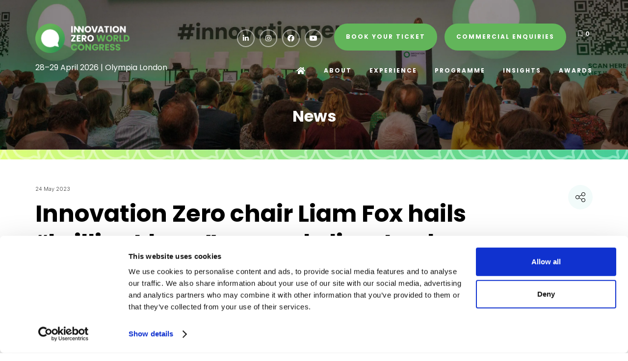

--- FILE ---
content_type: text/html;charset=utf-8
request_url: https://www.innovationzero.com/news/innovation-zero-chair-liam-fox-hails-brilliant-buzz-around-climate-change-expo
body_size: 13842
content:






	
<!DOCTYPE html>
	<html lang="en-GB" class="no-js">
		<head>
			
	<meta http-equiv="Content-Type" content="text/html;charset=utf-8" />

	<title>
		
			Innovation Zero chair Liam Fox hails “brilliant buzz” around climate change expo - Innovation Zero World 2026
		
	</title>
	<meta name="generator" 	 content="SHOWOFF by ASP.events" />
	<meta name="author" content="">

	
	<meta name="description" content="" />
	<meta name="keywords" content="" />

	<meta name="viewport" content="width=device-width, initial-scale=1.0" />

	
	
		
		
					<meta property="og:title" content="Innovation&#x20;Zero&#x20;chair&#x20;Liam&#x20;Fox&#x20;hails&#x20;&ldquo;brilliant&#x20;buzz&rdquo;&#x20;around&#x20;climate&#x20;change&#x20;expo" />  
			<meta property="og:site_name" content="Innovation&#x20;Zero&#x20;2025" />  
			<meta property="schema:name" typeof="https://schema.org/WebPage" content="Innovation&#x20;Zero&#x20;chair&#x20;Liam&#x20;Fox&#x20;hails&#x20;&ldquo;brilliant&#x20;buzz&rdquo;&#x20;around&#x20;climate&#x20;change&#x20;expo" />  
			<meta property="schema:image" typeof="https://schema.org/WebPage" content="https://cdn.asp.events/CLIENT_Innovati_94A26F7C_B3C0_752F_CC179EFAFD17992A/sites/Innovation-Zero-2023/media/libraries/news/Liam-resized-1.png/fit-in/1200x630/filters:no_upscale()" />  
			<meta property="og:image" content="https://cdn.asp.events/CLIENT_Innovati_94A26F7C_B3C0_752F_CC179EFAFD17992A/sites/Innovation-Zero-2023/media/libraries/news/Liam-resized-1.png/fit-in/1200x630/filters:no_upscale()" />  
			<meta property="og:type" content="article" />  

			<!--
			896CC470F1E666EB742EBE1ED00FBAE70FB2A37496C44A5706E43BEFED69A8C4
			-->
			<base href="https://www.innovationzero.com/" > 
	<meta name="robots" content="index, follow" />  
	<link rel="icon" href="https://cdn.asp.events/CLIENT_Innovati_94A26F7C_B3C0_752F_CC179EFAFD17992A/sites/Innovation-Zero-2023/media/favicon.ico" type="image/x-icon" />  
	<link rel="canonical" href="https://www.innovationzero.com/news/innovation-zero-chair-liam-fox-hails-brilliant-buzz-around-climate-change-expo" />  
<!-- Google Tag Manager -->
<script>(function(w,d,s,l,i){w[l]=w[l]||[];w[l].push({'gtm.start':
new Date().getTime(),event:'gtm.js'});var f=d.getElementsByTagName(s)[0],
j=d.createElement(s),dl=l!='dataLayer'?'&l='+l:'';j.async=true;j.src=
'https://www.googletagmanager.com/gtm.js?id='+i+dl;f.parentNode.insertBefore(j,f);
})(window,document,'script','dataLayer','GTM-WMB973Z');</script>
<!-- End Google Tag Manager -->

<script type="text/javascript" src="https://secure.visionary-business-ingenuity.com/js/270243.js" ></script>

<script>function initApollo(){var n=Math.random().toString(36).substring(7),o=document.createElement("script");

o.src=https://assets.apollo.io/micro/website-tracker/tracker.iife.js?nocache=+n,o.async=!0,o.defer=!0,

o.onload=function(){window.trackingFunctions.onLoad({appId:"663b4aa0bc05d0043877a8ae"})},

document.head.appendChild(o)}initApollo();</script>

<link href="https://fonts.googleapis.com/css2?family=Inter:wght@900&display=swap" rel="stylesheet">

<script type="text/javascript">
    (function(c,l,a,r,i,t,y){
        c[a]=c[a]||function(){(c[a].q=c[a].q||[]).push(arguments)};
        t=l.createElement(r);t.async=1;t.src="https://www.clarity.ms/tag/"+i;
        y=l.getElementsByTagName(r)[0];y.parentNode.insertBefore(t,y);
    })(window, document, "clarity", "script", "kcc6em5ozw");
</script>

<script src="https://t.contentsquare.net/uxa/0e9bd26df49dc.js"></script>

<meta name="msvalidate.01" content="AE1623880D2DA83F0C4759DBD77483F6" />

	
	



			
			<link rel="stylesheet" href="https://cdn.asp.events/CLIENT_Innovati_94A26F7C_B3C0_752F_CC179EFAFD17992A/sites/Innovation-Zero-2023/media/__theme/css/site.css?v=CE6B727A" />

			
			
			
				<link href="https://fonts.googleapis.com/css?family=Inter:300,300i,700,700i" rel="stylesheet">
			
			
				<link href="https://fonts.googleapis.com/css?family=Poppins:400,400i,700,700i" rel="stylesheet">
			
			

			
	
	<script src="https://code.jquery.com/jquery-3.5.1.min.js" integrity="sha256-9/aliU8dGd2tb6OSsuzixeV4y/faTqgFtohetphbbj0=" crossorigin="anonymous"></script>
    <script src="https://code.jquery.com/jquery-migrate-3.5.2.min.js" integrity="sha256-ocUeptHNod0gW2X1Z+ol3ONVAGWzIJXUmIs+4nUeDLI=" crossorigin="anonymous"></script>

	
    <script src="https://cdn.jsdelivr.net/npm/scriptjs@2.5.7/dist/script.min.js" integrity="sha384-+kbmEGZrjwfGzlYYiLQkgntepLDajw5ZAlz1jvKM4IVPwGH4Z+nbmccUIf9pz1Gq" crossorigin="anonymous"></script>

	
    
	    <script src="https://themes.asp.events/_base/1-2-0/includes/javascripts/dist/essentials.min.js?v=2" integrity="sha256-VH/xQ9VaI7edeFDGIzRJ1o39ePoODwG+T1ebmAilHJw=" crossorigin="anonymous"></script>
    

    
        <script src="https://themes.asp.events/_base/1-2-0/includes/javascripts/dist/global/accessibility.min.js" integrity="sha256-3ryO8Zp/KRAHeYaRhTrJ0vV4CcxzLH9OQgqW0DP3LRU=" crossorigin="anonymous" async></script>
	
    
    
	    <script src="https://themes.asp.events/_template_expo_crio_01/includes/javascripts/site.js?v=42" crossorigin="anonymous"></script>
    

	
	<link rel="preload" href="https://themes.asp.events/_base/1-2-0/includes/fonts/fontawesome/fontawesome-all.min.css?v=1" as="style" fetchPriority="low" onload="this.onload=null;this.rel='stylesheet'" />
	<link rel="preload" href="https://themes.asp.events/_base/1-2-0/includes/fonts/fontawesome/v4-shims.min.css?v=1" as="style" fetchPriority="low" onload="this.onload=null;this.rel='stylesheet'" />
    <noscript>
        <link href="https://themes.asp.events/_base/1-2-0/includes/fonts/fontawesome/fontawesome-all.min.css?v=1" rel="stylesheet" fetchPriority="low">
		<link href="https://themes.asp.events/_base/1-2-0/includes/fonts/fontawesome/v4-shims.min.css?v=1" rel="stylesheet" fetchPriority="low">
    </noscript>	


			
			

			
			<script src="https://themes.asp.events/_template_expo_crio_01/includes/javascripts/accessibility.js"></script>					
			<script type="text/javascript" src="https://themes.asp.events/_base/1-2-0/includes/javascripts/dist/global/accessibility.min.js"></script>

			
			<script src="https://themes.asp.events/_template_expo_crio_01/includes/javascripts/animations.js"></script>

			
	
	
		
		
		<meta name="google-site-verification" content="rvwe0UV1X25kHfFonefZy12REsBJbQHnbpQyrPG5A7k" /> <!-- Google tag (gtag.js) -->
<script async src="https://www.googletagmanager.com/gtag/js?id=G-GD17839T4R"></script>
<script>
  window.dataLayer = window.dataLayer || [];
  function gtag(){dataLayer.push(arguments);}
  gtag('js', new Date());

  gtag('config', 'G-GD17839T4R');
</script>
			<script>
				$script('https://cdn.asp.events/includes/js/jquery/magnificPopup/1.2.0/jquery.magnific-popup.min.js', function(){ $script('https://cdn.asp.events/includes/js/ASPModal.old.min.js'); });

				jQuery(document).ready(function(){

					jQuery(document).on('click','.js-share-button',showShareDialog);

					function showShareDialog(e)
					{
						e.preventDefault();

						var Site = jQuery(this).attr('data-site');

						if (jQuery(this).attr('data-slug') != '') {
							var PageUrl = jQuery(this).attr('data-slug');
						} else {
							var PageUrl = location.href;
						}

						var contentId = '';
						if (jQuery(this).attr('data-contentId') != '') {
							var contentId = jQuery(this).attr('data-contentId');
						}
						var shareText = jQuery(this).attr('data-shareText');
						var shareTitle = jQuery(this).attr('data-shareTitle');

						jQuery.get
							( '__share/buttons/getShareUrl'
							, { Site:Site , PageUrl:PageUrl , PageTitle:document.title, contentId:contentId, shareText:shareText, shareTitle:shareTitle }
							, redirectToShare
							);
					}

					function redirectToShare(data)
					{
						//open email share in modal
						if(data.ShareTo.indexOf('__share/email') == 0)
							openRemoteModal(data.ShareTo);
						else{

						var popupBlockerChecker = {
									check: function(popup_window){
											var _scope = this;
											if (popup_window) {
													if(/chrome/.test(navigator.userAgent.toLowerCase())){
															setTimeout(function () {
																	_scope._is_popup_blocked(_scope, popup_window);
															 },200);
													}else{
															popup_window.onload = function () {
																	_scope._is_popup_blocked(_scope, popup_window);
															};
													}
											}else{
													_scope._displayError();
											}
									},
									_is_popup_blocked: function(scope, popup_window){
											if ((popup_window.innerHeight > 0)==false){ scope._displayError(); }
									},
									_displayError: function(){
											alert("Popup Blocker is enabled! Please add this site to your exception list.");
									}
							};

							var popup = window.open(data.ShareTo,'_blank','width=800,height=650'); //'width=620,height=440'
							popupBlockerChecker.check(popup);
						}
					}

				});
			</script>
		
	

		</head>


	 
	<body class="body--id-2188 t-default Innovation-Zero-2023 ">
		
		
		
		<!-- Google Tag Manager (noscript) -->
<noscript><iframe src="https://www.googletagmanager.com/ns.html?id=GTM-WMB973Z"
height="0" width="0" style="display:none;visibility:hidden"></iframe></noscript>
<!-- End Google Tag Manager (noscript) -->

<noscript><img alt="" src=https://secure.visionary-business-ingenuity.com/270243.png style="display:none;" /></noscript>
	
		<a class="s-skip-to-main" href="#main" style="opacity: 0; position: absolute; transform: translateY(-100%);">Skip to main content</a>			
		<div class="site">
			<div class="l-navigation-mobile js-navigation-mobile">
				<button class="l-navigation-mobile__close js-navigation-mobile-close" type="button" aria-label="Close Menu" aria-controls="navigation">
					<i class="l-navigation-mobile__close__icon fal fa-times"></i>
				</button>
				<div class="l-navigation-mobile__quick-links">
					<a class="l-navigation-mobile__quick-links__button" href="https://www.innovationzero.com/">
						<i class="l-navigation-mobile__quick-links__button__icon fal fa-home"></i>
					</a>

					<a class="l-navigation-mobile__quick-links__button js-search-trigger" href="#search">
						<i class="l-navigation-mobile__quick-links__button__icon fal fa-search"></i>
					</a>			
				</div>	
				
					<div class="l-navigation-mobile__language">
						<div class="panel panel--default panel--id-40">
			
				<div class="panel__body">
					<p><a class="ck-button-one" href="ticketing-attendance" target="_self" title="ticketing-attendance">Book your ticket</a>&nbsp; &nbsp; &nbsp;<a class="ck-button-one" href="why-exhibit/book-stand" target="_self" title="why-exhibit/book-stand">Commercial Enquiries</a></p>

				</div>
			
		</div>
					</div>
							
				<nav class="l-navigation-mobile__menu" aria-label="Mobile Main Navigation">			
                    <ul class="menu menu--dropdown-toggle js-menu js-menu-dropdown-toggle">					
                        <!--seed:12B64DF7967D7F03BCC96F1A94C2F95269B5DA71-->
	
		
	
	
		<li title="Home" class="menu__item menu__item--home">

		
			<a href="" target="_self" class="menu__item__link menuitem menuitem--id-1">Home</a>
		

		
		</li>
	
		<li title="About" class="menu__item">

		
			<a href="about" target="_self" class="menu__item__link menuitem menuitem--id-29">About</a>
		

		
			
			<button class="menu__item__toggle" style="display: none;"><i class="fal fa-chevron-down"></i></button>

			
	
		<ul class="menu--sub-menu menu--sub-menu--level-1">
	
	
		<li title="About Innovation Zero" class="menu__item">

		
			<a href="about" target="_self" class="menu__item__link menuitem menuitem--id-83">About Innovation Zero</a>
		

		
		</li>
	
		<li title="Partnerships" class="menu__item">

		
			<a href="partner" target="_self" class="menu__item__link menuitem menuitem--id-425">Partnerships</a>
		

		
			
			<button class="menu__item__toggle" style="display: none;"><i class="fal fa-chevron-down"></i></button>

			
	
		<ul class="menu--sub-menu menu--sub-menu--level-2">
	
	
		<li title="2026 Partners" class="menu__item">

		
			<a href="2026-partners" target="_self" class="menu__item__link menuitem menuitem--id-434">2026 Partners</a>
		

		
		</li>
	
	
		</ul>
	


		
		</li>
	
		<li title="2026 Advisory Board" class="menu__item">

		
			<a href="2026-advisory-board" target="_self" class="menu__item__link menuitem menuitem--id-539">2026 Advisory Board</a>
		

		
		</li>
	
		<li title="Press &amp; Media" class="menu__item">

		
			<a href="visit/press-media" target="_self" class="menu__item__link menuitem menuitem--id-100">Press & Media</a>
		

		
		</li>
	
		<li title="Contact Us" class="menu__item">

		
			<a href="about/contact" target="_self" class="menu__item__link menuitem menuitem--id-78">Contact Us</a>
		

		
		</li>
	
	
		</ul>
	


		
		</li>
	
		<li title="Experience" class="menu__item">

		
			<span class="menu__item__link menuitem menuitem--id-546">Experience</span>
		

		
			
			<button class="menu__item__toggle" style="display: none;"><i class="fal fa-chevron-down"></i></button>

			
	
		<ul class="menu--sub-menu menu--sub-menu--level-1">
	
	
		<li title="Visit" class="menu__item">

		
			<a href="visit" target="_self" class="menu__item__link menuitem menuitem--id-48">Visit</a>
		

		
			
			<button class="menu__item__toggle" style="display: none;"><i class="fal fa-chevron-down"></i></button>

			
	
		<ul class="menu--sub-menu menu--sub-menu--level-2">
	
	
		<li title="2026 Sponsors &amp; Exhibitors" class="menu__item">

		
			<a href="why-exhibit/sponsor-exhibitor-list-2026" target="_self" class="menu__item__link menuitem menuitem--id-547">2026 Sponsors & Exhibitors</a>
		

		
		</li>
	
		<li title="Book Your Ticket" class="menu__item">

		
			<a href="ticketing-attendance" target="_self" class="menu__item__link menuitem menuitem--id-549">Book Your Ticket</a>
		

		
		</li>
	
	
		</ul>
	


		
		</li>
	
		<li title="Exhibit" class="menu__item">

		
			<a href="why-exhibit" target="_self" class="menu__item__link menuitem menuitem--id-74">Exhibit</a>
		

		
			
			<button class="menu__item__toggle" style="display: none;"><i class="fal fa-chevron-down"></i></button>

			
	
		<ul class="menu--sub-menu menu--sub-menu--level-2">
	
	
		<li title="Exhibitor Enquiry" class="menu__item">

		
			<a href="why-exhibit/book-stand" target="_self" class="menu__item__link menuitem menuitem--id-80">Exhibitor Enquiry</a>
		

		
		</li>
	
		<li title="2025 Post Event Report" class="menu__item">

		
			<a href="download-post-event-report" target="_self" class="menu__item__link menuitem menuitem--id-494">2025 Post Event Report</a>
		

		
		</li>
	
		<li title="Portal Login" class="menu__item">

		
			<a href="portal-login" target="_self" class="menu__item__link menuitem menuitem--id-89">Portal Login</a>
		

		
		</li>
	
	
		</ul>
	


		
		</li>
	
	
		</ul>
	


		
		</li>
	
		<li title="Programme" class="menu__item">

		
			<a href="2026-programme" target="_self" class="menu__item__link menuitem menuitem--id-24">Programme</a>
		

		
			
			<button class="menu__item__toggle" style="display: none;"><i class="fal fa-chevron-down"></i></button>

			
	
		<ul class="menu--sub-menu menu--sub-menu--level-1">
	
	
		<li title="2026 Forums" class="menu__item">

		
			<a href="innovation-zero-2026-forums" target="_self" class="menu__item__link menuitem menuitem--id-435">2026 Forums</a>
		

		
		</li>
	
		<li title="2026 Tracks" class="menu__item">

		
			<a href="innovation-zero-world-2026-tracks" target="_self" class="menu__item__link menuitem menuitem--id-548">2026 Tracks</a>
		

		
		</li>
	
		<li title="2026 Speakers" class="menu__item">

		
			<a href="2026-speakers" target="_self" class="menu__item__link menuitem menuitem--id-433">2026 Speakers</a>
		

		
		</li>
	
		<li title="Apply to Speak" class="menu__item">

		
			<a href="speaker-interest" target="_self" class="menu__item__link menuitem menuitem--id-542">Apply to Speak</a>
		

		
		</li>
	
	
		</ul>
	


		
		</li>
	
		<li title="Insights" class="menu__item">

		
			<a href="content-centre" target="_self" class="menu__item__link menuitem menuitem--id-27">Insights</a>
		

		
			
			<button class="menu__item__toggle" style="display: none;"><i class="fal fa-chevron-down"></i></button>

			
	
		<ul class="menu--sub-menu menu--sub-menu--level-1">
	
	
		<li title="News &amp; Insights" class="menu__item">

		
			<a href="news" target="_self" class="menu__item__link menuitem menuitem--id-199">News & Insights</a>
		

		
		</li>
	
		<li title="Interviews 2025" class="menu__item">

		
			<a href="interviews-2025-7jxo" target="_self" class="menu__item__link menuitem menuitem--id-474">Interviews 2025</a>
		

		
		</li>
	
		<li title="Sessions" class="menu__item">

		
			<a href="sessions" target="_self" class="menu__item__link menuitem menuitem--id-491">Sessions</a>
		

		
		</li>
	
		<li title="Zero In Newsletter" class="menu__item">

		
			<a href="zero-in" target="_self" class="menu__item__link menuitem menuitem--id-170">Zero In Newsletter</a>
		

		
			
			<button class="menu__item__toggle" style="display: none;"><i class="fal fa-chevron-down"></i></button>

			
	
		<ul class="menu--sub-menu menu--sub-menu--level-2">
	
	
		<li title="Subscribe" class="menu__item">

		
			<a href="zero-subscribe" target="_self" class="menu__item__link menuitem menuitem--id-492">Subscribe</a>
		

		
		</li>
	
	
		</ul>
	


		
		</li>
	
		<li title="Webinars" class="menu__item">

		
			<a href="webinars" target="_self" class="menu__item__link menuitem menuitem--id-507">Webinars</a>
		

		
		</li>
	
		<li title="Whitepaper" class="menu__item">

		
			<a href="whitepaper-scaling-flexible-consumer-led-grids" target="_self" class="menu__item__link menuitem menuitem--id-508">Whitepaper</a>
		

		
		</li>
	
	
		</ul>
	


		
		</li>
	
		<li title="Awards" class="menu__item">

		
			<a href="awards" target="_self" class="menu__item__link menuitem menuitem--id-242">Awards</a>
		

		
			
			<button class="menu__item__toggle" style="display: none;"><i class="fal fa-chevron-down"></i></button>

			
	
		<ul class="menu--sub-menu menu--sub-menu--level-1">
	
	
		<li title="Awards 2026" class="menu__item">

		
			<a href="awards" target="_self" class="menu__item__link menuitem menuitem--id-429">Awards 2026</a>
		

		
		</li>
	
		<li title="Green Solutions Catalogue" class="menu__item">

		
			<a href="solution-list" target="_self" class="menu__item__link menuitem menuitem--id-493">Green Solutions Catalogue</a>
		

		
		</li>
	
	
		</ul>
	


		
		</li>
	
	
		
	

	
                    </ui>		
				</nav>
				
					<div class="l-navigation-mobile__navigation__social">
						<div class="panel panel--default panel--id-8">
			
				<div class="panel__body">
					<ul class="ck-social-icons"><br />
	<li><a href="https://www.linkedin.com/company/innovationzero/" target="_blank" title="https://www.linkedin.com/company/innovationzero/">Linkedin</a></li>
	<li><a href="https://www.instagram.com/_innovationzero/" target="_blank" title="https://www.instagram.com/_innovationzero/">Instagram</a></li>
	<li><a href="https://www.facebook.com/innovationzerolondon" target="_blank" title="https://www.facebook.com/innovationzerolondon">Facebook</a></li>
	<li><a href="https://www.youtube.com/@_InnovationZero" target="_blank" title="https://www.youtube.com/@_InnovationZero">YouTube</a></li>
</ul>

				</div>
			
		</div>
					</div>
				
			</div>
			
				
	
    
	
		
	
	<div class="l-header-sticky">
		<div class="l-header-sticky__wrapper">
			<div class="l-header-sticky__branding-dates">
				<div class="l-header-sticky__branding">
					
						<div class="panel panel--default panel--id-61">
			
			
			
				<div class="panel__body">
					<table border="0" cellpadding="1" cellspacing="1" style="width: 100%;">
	<tbody>
		<tr>
			<td rowspan="2"><a href="" target="_self" title=""><img alt="Innovation Zero" src="https://cdn.asp.events/CLIENT_Innovati_94A26F7C_B3C0_752F_CC179EFAFD17992A/sites/Innovation-Zero-2023/media/IZ_World_dark.png" style="width: 192px; height: 60px;" /></a></td>
			<td>
			<p class="ck-intro-text">&nbsp; &nbsp;&nbsp;<strong>Powering the Future Economy</strong></p>
			</td>
		</tr>
		<tr>
			<td style="text-align: center;">&nbsp;</td>
		</tr>
	</tbody>
</table>

<p>&nbsp;</p>

				</div>
			
		</div>
											
				</div>
				
					<div class="l-header-sticky__dates">
						
							<div class="panel panel--default panel--id-14827">
			
			
			
				<div class="panel__body">
					<p><span class="ck-text-size-large">28th &amp; 29th April 2026&nbsp;| Olympia London</span></p>

				</div>
			
		</div>
												
					</div>
						
			</div>			
			<div class="l-header-sticky__call-to-actions-navigation">
				
				<div class="l-header-sticky__navigation">
					<a class="l-header-sticky__navigation__menu-trigger js-navigation-mobile-open" href="#">
						<i class="l-header-sticky__navigation__menu-trigger__icon fal fa-bars"></i>
					</a>						
					<nav class="l-header-sticky__navigation__menu js-navigation" data-name="main" aria-label="Main Navigation">						
						<ul class="menu menu--dropdown-responsive js-menu js-menu-dropdown-responsive menublock">
                            <!--seed:12B64DF7967D7F03BCC96F1A94C2F95269B5DA71-->
	
		
	
	
		<li title="Home" class="menu__item menu__item--home">

		
			<a href="" target="_self" class="menu__item__link menuitem menuitem--id-1">Home</a>
		

		
		</li>
	
		<li title="About" class="menu__item">

		
			<a href="about" target="_self" class="menu__item__link menuitem menuitem--id-29">About</a>
		

		
			
			<button class="menu__item__toggle" style="display: none;"><i class="fal fa-chevron-down"></i></button>

			
	
		<ul class="menu--sub-menu menu--sub-menu--level-1">
	
	
		<li title="About Innovation Zero" class="menu__item">

		
			<a href="about" target="_self" class="menu__item__link menuitem menuitem--id-83">About Innovation Zero</a>
		

		
		</li>
	
		<li title="Partnerships" class="menu__item">

		
			<a href="partner" target="_self" class="menu__item__link menuitem menuitem--id-425">Partnerships</a>
		

		
			
			<button class="menu__item__toggle" style="display: none;"><i class="fal fa-chevron-down"></i></button>

			
	
		<ul class="menu--sub-menu menu--sub-menu--level-2">
	
	
		<li title="2026 Partners" class="menu__item">

		
			<a href="2026-partners" target="_self" class="menu__item__link menuitem menuitem--id-434">2026 Partners</a>
		

		
		</li>
	
	
		</ul>
	


		
		</li>
	
		<li title="2026 Advisory Board" class="menu__item">

		
			<a href="2026-advisory-board" target="_self" class="menu__item__link menuitem menuitem--id-539">2026 Advisory Board</a>
		

		
		</li>
	
		<li title="Press &amp; Media" class="menu__item">

		
			<a href="visit/press-media" target="_self" class="menu__item__link menuitem menuitem--id-100">Press & Media</a>
		

		
		</li>
	
		<li title="Contact Us" class="menu__item">

		
			<a href="about/contact" target="_self" class="menu__item__link menuitem menuitem--id-78">Contact Us</a>
		

		
		</li>
	
	
		</ul>
	


		
		</li>
	
		<li title="Experience" class="menu__item">

		
			<span class="menu__item__link menuitem menuitem--id-546">Experience</span>
		

		
			
			<button class="menu__item__toggle" style="display: none;"><i class="fal fa-chevron-down"></i></button>

			
	
		<ul class="menu--sub-menu menu--sub-menu--level-1">
	
	
		<li title="Visit" class="menu__item">

		
			<a href="visit" target="_self" class="menu__item__link menuitem menuitem--id-48">Visit</a>
		

		
			
			<button class="menu__item__toggle" style="display: none;"><i class="fal fa-chevron-down"></i></button>

			
	
		<ul class="menu--sub-menu menu--sub-menu--level-2">
	
	
		<li title="2026 Sponsors &amp; Exhibitors" class="menu__item">

		
			<a href="why-exhibit/sponsor-exhibitor-list-2026" target="_self" class="menu__item__link menuitem menuitem--id-547">2026 Sponsors & Exhibitors</a>
		

		
		</li>
	
		<li title="Book Your Ticket" class="menu__item">

		
			<a href="ticketing-attendance" target="_self" class="menu__item__link menuitem menuitem--id-549">Book Your Ticket</a>
		

		
		</li>
	
	
		</ul>
	


		
		</li>
	
		<li title="Exhibit" class="menu__item">

		
			<a href="why-exhibit" target="_self" class="menu__item__link menuitem menuitem--id-74">Exhibit</a>
		

		
			
			<button class="menu__item__toggle" style="display: none;"><i class="fal fa-chevron-down"></i></button>

			
	
		<ul class="menu--sub-menu menu--sub-menu--level-2">
	
	
		<li title="Exhibitor Enquiry" class="menu__item">

		
			<a href="why-exhibit/book-stand" target="_self" class="menu__item__link menuitem menuitem--id-80">Exhibitor Enquiry</a>
		

		
		</li>
	
		<li title="2025 Post Event Report" class="menu__item">

		
			<a href="download-post-event-report" target="_self" class="menu__item__link menuitem menuitem--id-494">2025 Post Event Report</a>
		

		
		</li>
	
		<li title="Portal Login" class="menu__item">

		
			<a href="portal-login" target="_self" class="menu__item__link menuitem menuitem--id-89">Portal Login</a>
		

		
		</li>
	
	
		</ul>
	


		
		</li>
	
	
		</ul>
	


		
		</li>
	
		<li title="Programme" class="menu__item">

		
			<a href="2026-programme" target="_self" class="menu__item__link menuitem menuitem--id-24">Programme</a>
		

		
			
			<button class="menu__item__toggle" style="display: none;"><i class="fal fa-chevron-down"></i></button>

			
	
		<ul class="menu--sub-menu menu--sub-menu--level-1">
	
	
		<li title="2026 Forums" class="menu__item">

		
			<a href="innovation-zero-2026-forums" target="_self" class="menu__item__link menuitem menuitem--id-435">2026 Forums</a>
		

		
		</li>
	
		<li title="2026 Tracks" class="menu__item">

		
			<a href="innovation-zero-world-2026-tracks" target="_self" class="menu__item__link menuitem menuitem--id-548">2026 Tracks</a>
		

		
		</li>
	
		<li title="2026 Speakers" class="menu__item">

		
			<a href="2026-speakers" target="_self" class="menu__item__link menuitem menuitem--id-433">2026 Speakers</a>
		

		
		</li>
	
		<li title="Apply to Speak" class="menu__item">

		
			<a href="speaker-interest" target="_self" class="menu__item__link menuitem menuitem--id-542">Apply to Speak</a>
		

		
		</li>
	
	
		</ul>
	


		
		</li>
	
		<li title="Insights" class="menu__item">

		
			<a href="content-centre" target="_self" class="menu__item__link menuitem menuitem--id-27">Insights</a>
		

		
			
			<button class="menu__item__toggle" style="display: none;"><i class="fal fa-chevron-down"></i></button>

			
	
		<ul class="menu--sub-menu menu--sub-menu--level-1">
	
	
		<li title="News &amp; Insights" class="menu__item">

		
			<a href="news" target="_self" class="menu__item__link menuitem menuitem--id-199">News & Insights</a>
		

		
		</li>
	
		<li title="Interviews 2025" class="menu__item">

		
			<a href="interviews-2025-7jxo" target="_self" class="menu__item__link menuitem menuitem--id-474">Interviews 2025</a>
		

		
		</li>
	
		<li title="Sessions" class="menu__item">

		
			<a href="sessions" target="_self" class="menu__item__link menuitem menuitem--id-491">Sessions</a>
		

		
		</li>
	
		<li title="Zero In Newsletter" class="menu__item">

		
			<a href="zero-in" target="_self" class="menu__item__link menuitem menuitem--id-170">Zero In Newsletter</a>
		

		
			
			<button class="menu__item__toggle" style="display: none;"><i class="fal fa-chevron-down"></i></button>

			
	
		<ul class="menu--sub-menu menu--sub-menu--level-2">
	
	
		<li title="Subscribe" class="menu__item">

		
			<a href="zero-subscribe" target="_self" class="menu__item__link menuitem menuitem--id-492">Subscribe</a>
		

		
		</li>
	
	
		</ul>
	


		
		</li>
	
		<li title="Webinars" class="menu__item">

		
			<a href="webinars" target="_self" class="menu__item__link menuitem menuitem--id-507">Webinars</a>
		

		
		</li>
	
		<li title="Whitepaper" class="menu__item">

		
			<a href="whitepaper-scaling-flexible-consumer-led-grids" target="_self" class="menu__item__link menuitem menuitem--id-508">Whitepaper</a>
		

		
		</li>
	
	
		</ul>
	


		
		</li>
	
		<li title="Awards" class="menu__item">

		
			<a href="awards" target="_self" class="menu__item__link menuitem menuitem--id-242">Awards</a>
		

		
			
			<button class="menu__item__toggle" style="display: none;"><i class="fal fa-chevron-down"></i></button>

			
	
		<ul class="menu--sub-menu menu--sub-menu--level-1">
	
	
		<li title="Awards 2026" class="menu__item">

		
			<a href="awards" target="_self" class="menu__item__link menuitem menuitem--id-429">Awards 2026</a>
		

		
		</li>
	
		<li title="Green Solutions Catalogue" class="menu__item">

		
			<a href="solution-list" target="_self" class="menu__item__link menuitem menuitem--id-493">Green Solutions Catalogue</a>
		

		
		</li>
	
	
		</ul>
	


		
		</li>
	
	
		
	


                        </ul>
					</nav>
				</div>
			</div>
		</div>			
	</div>	

		
	<header class="l-header js-header" data-header-option="1">				
		<div class="l-header__wrapper">
			<div class="l-header__branding-dates">
				
					<div class="l-header__branding">
						<div class="panel panel--default panel--id-39">
			
				<div class="panel__body">
					<p class="ck-intro-text"><a href="" target="_self" title=""><img alt="IZ World Congress" src="https://cdn.asp.events/CLIENT_Innovati_94A26F7C_B3C0_752F_CC179EFAFD17992A/sites/Innovation-Zero-2023/media/IZ_World_white.png" style="width: 192px; height: 60px;" /></a>&nbsp; &nbsp; &nbsp;<span class="ck-text-size-large">&nbsp;</span></p>

				</div>
			
		</div>
					</div>
				
				
					<div class="l-header__dates">
						<div class="panel panel--default panel--id-6">
			
				<div class="panel__body">
					<p class="ck-text-white"><span class="ck-text-size-large">28&ndash;29&nbsp;April&nbsp;2026&nbsp;| Olympia London</span></p>

				</div>
			
		</div>
					</div>
				
			</div>
			<div class="l-header__extras-navigation">
				
					<div class="l-header__links-social-language">
						
						
							<div class="l-header__social">
								<div class="panel panel--default panel--id-8">
			
				<div class="panel__body">
					<ul class="ck-social-icons"><br />
	<li><a href="https://www.linkedin.com/company/innovationzero/" target="_blank" title="https://www.linkedin.com/company/innovationzero/">Linkedin</a></li>
	<li><a href="https://www.instagram.com/_innovationzero/" target="_blank" title="https://www.instagram.com/_innovationzero/">Instagram</a></li>
	<li><a href="https://www.facebook.com/innovationzerolondon" target="_blank" title="https://www.facebook.com/innovationzerolondon">Facebook</a></li>
	<li><a href="https://www.youtube.com/@_InnovationZero" target="_blank" title="https://www.youtube.com/@_InnovationZero">YouTube</a></li>
</ul>

				</div>
			
		</div>
							</div>
						
						
							<div class="l-header__language">
								<div class="panel panel--default panel--id-40">
			
				<div class="panel__body">
					<p><a class="ck-button-one" href="ticketing-attendance" target="_self" title="ticketing-attendance">Book your ticket</a>&nbsp; &nbsp; &nbsp;<a class="ck-button-one" href="why-exhibit/book-stand" target="_self" title="why-exhibit/book-stand">Commercial Enquiries</a></p>

				</div>
			
		</div>
							</div>
						
						
							<div class="l-header__wishlist">
								<div class="panel panel--default panel--id-483"> 
 <div class="panel__body"> 
  <p> <button class="p-button p-button--type-widget-wishlist-toggle js-communities-bar-favourites-toggle"> <i class="p-button__icon fal fa-bookmark"></i> <span class="p-button__value js-favourites-count">0</span> </button> 
   <div class="w-wishlist js-wishlist"> 
    <div class="w-wishlist__header"> 
     <h2 class="w-wishlist__header__title"> Wishlist </h2> 
    </div> 
    <div class="w-wishlist__empty-state js-wishlist-empty"> 
     <div class="p-empty-state p-empty-state--type-widget-wishlist"> 
      <div class="p-empty-state__body">
        Add some favourites to your wishlist to get started! 
      </div> 
     </div> 
    </div> 
    <div class="w-wishlist__body js-wishlist-body"> 
     <div class="w-wishlist__body__list js-wishlist-body-listwrapper"> 
      <div class="w-wishlist__body__list__items"> 
       <ul class="p-list p-list--type-widget-wishlist js-wishlist-body-list"> 
       </ul> 
      </div> 
      <div class="w-wishlist__body__list__actions"> 
       <button class="p-button p-button--secondary button--secondary js-wishlist-body-list-emailbtn">Email this List</button> 
       <button class="p-button p-button--primary button--primary js-wishlist-body-list-downloadpdf">Download</button> 
      </div> 
     </div> 
     <div class="w-wishlist__body__list js-wishlist-body-loading"> 
      <div class="w-wishlist__body__message">
       Generating...
      </div> 
     </div> 
     <div class="w-wishlist__body__email js-wishlist-body-email"> 
      <div class="w-wishlist__body__email__form"> 
       <form class="p-form p-form--type-widget-wishlist-email"> 
        <div class="p-form__group p-form__group--email"> 
         <div class="p-form__group__label-wrapper"> 
          <label class="p-form__group__label">Email this List</label> 
         </div> 
         <div class="p-form__group__control-wrapper"> 
          <input type="email" class="p-form__group__control" required="" placeholder="john@email.com" /> 
         </div> 
        </div> 
        <div class="p-form__actions"> 
         <div class="p-form__actions__secondary"> 
          <button class="p-button p-button--secondary button--secondary js-wishlist-back-to-wishlist"><i class="fal fa-arrow-left"></i> Wishlist</button> 
         </div> 
         <div class="p-form__actions__primary"> 
          <button class="p-button p-button--primary button--primary js-wishlist-body-emailpdf">Email this List</button> 
         </div> 
        </div> 
       </form> 
      </div> 
     </div> 
    </div> 
   </div> <script type="text/javascript">
		var engageURL = "https://zone.showoff.asp.events";
		var siteUuid = "38E45731-C841-99DE-E1D0B3B30E83A162";

		$(function() {
			$.engageWishlist.outputWishlistItems = function(data) {
				$('.js-wishlist-body-list').empty();
				var groups = $.engageWishlist.groupBy(data, 'libraryName');

				$.each(groups, function(libraryName, items) {

					$('.js-wishlist-body-list').append( '<li class="p-list__item p-list__item--type-heading">' + libraryName + '</li>' );

					$.each(items, function(index, row) {

						var itemimage = '<a class="p-list__item__image p-list__item__image--type-placeholder" href="' + row.slug + '" target="_blank"></a>';
						if (row.image !== '') {
							itemimage = '<a class="p-list__item__image" href="' + row.slug + '" target="_blank" style="background-image: url(\'' + row.image + '\');"></a>';
						}

						var itemhtml = ' \
								<li class="p-list__item js-library-item is-favourited" data-content-i-d="' + row.contentID + '" > \
									' + itemimage + ' \
									<div class="p-list__item__header"> \
										<h4 class="p-list__item__header__title"> \
											<a class="p-list__item__header__title__link" href="' + row.slug + '" target="_blank" title="' + row.title + '">' + row.title + '</a> \
										</h4> \
									</div> \
									<div class="p-list__item__actions"> \
										<div class="p-button-group"> \
											<a class="p-button p-button--type-widget-wishlist-list-remove js-library-item-favourite" data-content-i-d="' + row.contentID + '"> \
												<i class="p-button__icon fal fa-trash-alt"></i> \
											</a> \
										</div> \
									</div> \
								</li> \
							';
						$('.js-wishlist-body-list').append( itemhtml );
					});
				});
			}
		});
	</script> <script type="text/javascript" src="/__includes/communities/javascripts/wishlist.js"></script> <br /> &nbsp;</p> 
 </div> 
</div>
							</div>
											
					</div>
				
				<div class="l-header__navigation">	
					<a class="l-header__navigation__menu-trigger js-navigation-mobile-open" href="#">
						<i class="l-header__navigation__menu-trigger__icon fal fa-bars"></i>
					</a>						
					<nav class="l-header__navigation__menu js-navigation" data-name="main" aria-label="Main Navigation">						
						<ul class="menu menu--dropdown-responsive js-menu js-menu-dropdown-responsive menublock">
                            <!--seed:12B64DF7967D7F03BCC96F1A94C2F95269B5DA71-->
	
		
	
	
		<li title="Home" class="menu__item menu__item--home">

		
			<a href="" target="_self" class="menu__item__link menuitem menuitem--id-1">Home</a>
		

		
		</li>
	
		<li title="About" class="menu__item">

		
			<a href="about" target="_self" class="menu__item__link menuitem menuitem--id-29">About</a>
		

		
			
			<button class="menu__item__toggle" style="display: none;"><i class="fal fa-chevron-down"></i></button>

			
	
		<ul class="menu--sub-menu menu--sub-menu--level-1">
	
	
		<li title="About Innovation Zero" class="menu__item">

		
			<a href="about" target="_self" class="menu__item__link menuitem menuitem--id-83">About Innovation Zero</a>
		

		
		</li>
	
		<li title="Partnerships" class="menu__item">

		
			<a href="partner" target="_self" class="menu__item__link menuitem menuitem--id-425">Partnerships</a>
		

		
			
			<button class="menu__item__toggle" style="display: none;"><i class="fal fa-chevron-down"></i></button>

			
	
		<ul class="menu--sub-menu menu--sub-menu--level-2">
	
	
		<li title="2026 Partners" class="menu__item">

		
			<a href="2026-partners" target="_self" class="menu__item__link menuitem menuitem--id-434">2026 Partners</a>
		

		
		</li>
	
	
		</ul>
	


		
		</li>
	
		<li title="2026 Advisory Board" class="menu__item">

		
			<a href="2026-advisory-board" target="_self" class="menu__item__link menuitem menuitem--id-539">2026 Advisory Board</a>
		

		
		</li>
	
		<li title="Press &amp; Media" class="menu__item">

		
			<a href="visit/press-media" target="_self" class="menu__item__link menuitem menuitem--id-100">Press & Media</a>
		

		
		</li>
	
		<li title="Contact Us" class="menu__item">

		
			<a href="about/contact" target="_self" class="menu__item__link menuitem menuitem--id-78">Contact Us</a>
		

		
		</li>
	
	
		</ul>
	


		
		</li>
	
		<li title="Experience" class="menu__item">

		
			<span class="menu__item__link menuitem menuitem--id-546">Experience</span>
		

		
			
			<button class="menu__item__toggle" style="display: none;"><i class="fal fa-chevron-down"></i></button>

			
	
		<ul class="menu--sub-menu menu--sub-menu--level-1">
	
	
		<li title="Visit" class="menu__item">

		
			<a href="visit" target="_self" class="menu__item__link menuitem menuitem--id-48">Visit</a>
		

		
			
			<button class="menu__item__toggle" style="display: none;"><i class="fal fa-chevron-down"></i></button>

			
	
		<ul class="menu--sub-menu menu--sub-menu--level-2">
	
	
		<li title="2026 Sponsors &amp; Exhibitors" class="menu__item">

		
			<a href="why-exhibit/sponsor-exhibitor-list-2026" target="_self" class="menu__item__link menuitem menuitem--id-547">2026 Sponsors & Exhibitors</a>
		

		
		</li>
	
		<li title="Book Your Ticket" class="menu__item">

		
			<a href="ticketing-attendance" target="_self" class="menu__item__link menuitem menuitem--id-549">Book Your Ticket</a>
		

		
		</li>
	
	
		</ul>
	


		
		</li>
	
		<li title="Exhibit" class="menu__item">

		
			<a href="why-exhibit" target="_self" class="menu__item__link menuitem menuitem--id-74">Exhibit</a>
		

		
			
			<button class="menu__item__toggle" style="display: none;"><i class="fal fa-chevron-down"></i></button>

			
	
		<ul class="menu--sub-menu menu--sub-menu--level-2">
	
	
		<li title="Exhibitor Enquiry" class="menu__item">

		
			<a href="why-exhibit/book-stand" target="_self" class="menu__item__link menuitem menuitem--id-80">Exhibitor Enquiry</a>
		

		
		</li>
	
		<li title="2025 Post Event Report" class="menu__item">

		
			<a href="download-post-event-report" target="_self" class="menu__item__link menuitem menuitem--id-494">2025 Post Event Report</a>
		

		
		</li>
	
		<li title="Portal Login" class="menu__item">

		
			<a href="portal-login" target="_self" class="menu__item__link menuitem menuitem--id-89">Portal Login</a>
		

		
		</li>
	
	
		</ul>
	


		
		</li>
	
	
		</ul>
	


		
		</li>
	
		<li title="Programme" class="menu__item">

		
			<a href="2026-programme" target="_self" class="menu__item__link menuitem menuitem--id-24">Programme</a>
		

		
			
			<button class="menu__item__toggle" style="display: none;"><i class="fal fa-chevron-down"></i></button>

			
	
		<ul class="menu--sub-menu menu--sub-menu--level-1">
	
	
		<li title="2026 Forums" class="menu__item">

		
			<a href="innovation-zero-2026-forums" target="_self" class="menu__item__link menuitem menuitem--id-435">2026 Forums</a>
		

		
		</li>
	
		<li title="2026 Tracks" class="menu__item">

		
			<a href="innovation-zero-world-2026-tracks" target="_self" class="menu__item__link menuitem menuitem--id-548">2026 Tracks</a>
		

		
		</li>
	
		<li title="2026 Speakers" class="menu__item">

		
			<a href="2026-speakers" target="_self" class="menu__item__link menuitem menuitem--id-433">2026 Speakers</a>
		

		
		</li>
	
		<li title="Apply to Speak" class="menu__item">

		
			<a href="speaker-interest" target="_self" class="menu__item__link menuitem menuitem--id-542">Apply to Speak</a>
		

		
		</li>
	
	
		</ul>
	


		
		</li>
	
		<li title="Insights" class="menu__item">

		
			<a href="content-centre" target="_self" class="menu__item__link menuitem menuitem--id-27">Insights</a>
		

		
			
			<button class="menu__item__toggle" style="display: none;"><i class="fal fa-chevron-down"></i></button>

			
	
		<ul class="menu--sub-menu menu--sub-menu--level-1">
	
	
		<li title="News &amp; Insights" class="menu__item">

		
			<a href="news" target="_self" class="menu__item__link menuitem menuitem--id-199">News & Insights</a>
		

		
		</li>
	
		<li title="Interviews 2025" class="menu__item">

		
			<a href="interviews-2025-7jxo" target="_self" class="menu__item__link menuitem menuitem--id-474">Interviews 2025</a>
		

		
		</li>
	
		<li title="Sessions" class="menu__item">

		
			<a href="sessions" target="_self" class="menu__item__link menuitem menuitem--id-491">Sessions</a>
		

		
		</li>
	
		<li title="Zero In Newsletter" class="menu__item">

		
			<a href="zero-in" target="_self" class="menu__item__link menuitem menuitem--id-170">Zero In Newsletter</a>
		

		
			
			<button class="menu__item__toggle" style="display: none;"><i class="fal fa-chevron-down"></i></button>

			
	
		<ul class="menu--sub-menu menu--sub-menu--level-2">
	
	
		<li title="Subscribe" class="menu__item">

		
			<a href="zero-subscribe" target="_self" class="menu__item__link menuitem menuitem--id-492">Subscribe</a>
		

		
		</li>
	
	
		</ul>
	


		
		</li>
	
		<li title="Webinars" class="menu__item">

		
			<a href="webinars" target="_self" class="menu__item__link menuitem menuitem--id-507">Webinars</a>
		

		
		</li>
	
		<li title="Whitepaper" class="menu__item">

		
			<a href="whitepaper-scaling-flexible-consumer-led-grids" target="_self" class="menu__item__link menuitem menuitem--id-508">Whitepaper</a>
		

		
		</li>
	
	
		</ul>
	


		
		</li>
	
		<li title="Awards" class="menu__item">

		
			<a href="awards" target="_self" class="menu__item__link menuitem menuitem--id-242">Awards</a>
		

		
			
			<button class="menu__item__toggle" style="display: none;"><i class="fal fa-chevron-down"></i></button>

			
	
		<ul class="menu--sub-menu menu--sub-menu--level-1">
	
	
		<li title="Awards 2026" class="menu__item">

		
			<a href="awards" target="_self" class="menu__item__link menuitem menuitem--id-429">Awards 2026</a>
		

		
		</li>
	
		<li title="Green Solutions Catalogue" class="menu__item">

		
			<a href="solution-list" target="_self" class="menu__item__link menuitem menuitem--id-493">Green Solutions Catalogue</a>
		

		
		</li>
	
	
		</ul>
	


		
		</li>
	
	
		
	


                        </ul>
					</nav>								
				</div>
			</div>
		</div>				
	</header>
		

			
				
	
		<div class="l-page-title js-l-page-title">
			
				<div class="l-page-title__wrapper">
			
			
			
				
				
					<h2 class="l-page-title__title">News</h2>
				
			
			
				<div class="l-page-title__image">
					<div class="panel panel--default panel--id-1170">
			
				<div class="panel__body">
					<p><img alt="Innovation Zero 2024 Main Stage" src="https://cdn.asp.events/CLIENT_Innovati_94A26F7C_B3C0_752F_CC179EFAFD17992A/sites/Innovation-Zero-2023/media/hero/75-Darkness75-Vignette-Page-Title-Image-.png" style="width: 1920px; height: 350px;" /></p>

				</div>
			
		</div>
				</div>	
			
							
			
			
				</div>
			
		</div>
	

			
				
			

			
				
	<div class="l-content" id="main">
		
	
	
		
		
		
	

	<main class="content__main">
		
		<div class="content__main__body">
			<div class="wrapper">
				



		
		
	











<div class="m-libraries-news-entry m-libraries-news-entry--default m-libraries-news-entry--id-2188">
	<div class="m-libraries-news-entry__notification" id="rapportNotification">
		
		
	</div>
	<div class="m-libraries-news-entry__item js-library-list js-library-item js-library-entry-item  has-toolbar" searchgroup="libraryentry-news" data-content-i-d=2188>
		<div class="m-libraries-news-entry__item__toolbar">
			<div class="p-button-group p-button-group--horizontal-to-vertical p-button-group--horizontal-to-vertical--tablet">
				
				
					<a href="javascript:void(0)" class="p-button p-button--circle-fill js-share-overlay-trigger" data-slug="news/innovation-zero-chair-liam-fox-hails-brilliant-buzz-around-climate-change-expo" data-title="Innovation Zero chair Liam Fox hails “brilliant buzz” around climate change expo" data-image="https://cdn.asp.events/CLIENT_Innovati_94A26F7C_B3C0_752F_CC179EFAFD17992A/sites/Innovation-Zero-2023/media/libraries/news/Liam-resized-1.png">
						<svg class="p-button__icon p-button__icon--share">
							<use xlink:href="https://themes.asp.events/_base/1-2-0/includes/icons/general.svg#icon-share"></use>
						</svg>
					</a>
				
				
			</div>
		</div>
		<div class="m-libraries-news-entry__item__header">
			
				<div class="m-libraries-news-entry__item__header__date">
					24 May 2023
				</div>
			
			<h1 class="m-libraries-news-entry__item__header__title">
				Innovation Zero chair Liam Fox hails “brilliant buzz” around climate change expo
			</h1>
			
			
		</div>
		
		<div class="m-libraries-news-entry__item__body">
			
			
				<div class="m-libraries-news-entry__item__body__description">
					
		
		
	<p>Speaking to journalists at the inaugural Innovation Zero congress at London&rsquo;s Olympia on 24 May 2023, event chair Dr Liam Fox MP has hailed the success of a gathering that has created a &ldquo;brilliant buzz and excitement&rdquo; amongst attendees, speakers and exhibitors.</p>

<p>Fox told journalists that the original thinking behind Innovation Zero was to discuss the government policies and legislative and financial framework needed to underpin the energy transition and for the UK to seize the opportunity to demonstrate innovation and leadership in decarbonising our economies and societies.</p>

<p>Highlighting the need for a positive mindset in the fight against climate change and to achieve decarbonisation, Fox said that it was important to &ldquo;move away from telling people what they can&rsquo;t do to what they can do&rdquo;. He said that the Innovation Zero congress had demonstrated that there was massive enthusiasm and excitement for grasping the opportunities involved in connecting leaders from all sectors to accelerate the low-carbon transformation.</p>

<p>Continuing the positive theme, Fox said it was significant that the UK was a leading destination for foreign direct investment and that this reflected the attractiveness of the UK economy on the world stage due to its favourable legal and regulatory framework. The financial challenge now, Fox said, was to ensure that the scale-up finance was readily available to support companies and innovations and that events like Innovation Zero were absolutely crucial in bringing the key players across the sector together to collaborate, build new partnerships and develop workable and sustainable solutions for the future.</p>

				</div>
			
			
			
			
			
			
			
			<div class="m-libraries-news-entry__item__body__additional">
				
			</div>
		</div>
		
		<div class="m-libraries-news-entry__item__comments">
			
	

		</div>
		<div class="m-libraries-news-entry__item__share">
			

    <script>
    	if ( window.showoff ) {
    		window.showoff.translations.widgets.share = {"message":"","copyurl":"Copy URL","cb_shareemail_message":"Message","cb_shareemail_emailto":"To:","cb_shareemail_submit":"Send Email","cb_shareemail_replyTo":"From:","cb_shareemail_replyTo_hint":"The email the recipient can reply to","viaurl":"Share via URL","cb_shareemail_subject":"Have a look at our page!","title":"Share","viasocialmedia":"Share via social media","cb_shareemail_body":"A page has been shared with you! Have a look at our page:","cb_shareemail_emailto_hint":"The email of the recipient"};
    	}
    </script>
	<div class="w-share w-share--overlay js-share-overlay">
		
		<div class="widget-share js-share-wrapper">
				<ul class="widget-share__list">
					
					
						<li class="widget-share__list__item">
			<a href="javascript:void(0)" class="widget-share__list__item__link widget-share__list__item__link--twitter js-share-button js-share-twitter" data-site="twitter" data-slug="https://www.innovationzero.com/news/innovation-zero-chair-liam-fox-hails-brilliant-buzz-around-climate-change-expo" data-contentId="2188" data-shareText="" data-shareTitle="">
				<span class="widget-share__list__item__link__icon">
					<i class="fa fa-brands fa-twitter"></i>
				</span>
				<span class="widget-share__list__item__link__title">Twitter</span>
			</a>
		</li>
					
						<li class="widget-share__list__item">
			<a href="javascript:void(0)" class="widget-share__list__item__link widget-share__list__item__link--facebook js-share-button js-share-facebook" data-site="facebook" data-slug="https://www.innovationzero.com/news/innovation-zero-chair-liam-fox-hails-brilliant-buzz-around-climate-change-expo" data-contentId="2188" data-shareText="" data-shareTitle="">
				<span class="widget-share__list__item__link__icon">
					<i class="fa fa-brands fa-facebook"></i>
				</span>
				<span class="widget-share__list__item__link__title">Facebook</span>
			</a>
		</li>
					
						<li class="widget-share__list__item">
			<a href="javascript:void(0)" class="widget-share__list__item__link widget-share__list__item__link--linkedin js-share-button js-share-linkedin" data-site="linkedin" data-slug="https://www.innovationzero.com/news/innovation-zero-chair-liam-fox-hails-brilliant-buzz-around-climate-change-expo" data-contentId="2188" data-shareText="" data-shareTitle="">
				<span class="widget-share__list__item__link__icon">
					<i class="fa fa-brands fa-linkedin"></i>
				</span>
				<span class="widget-share__list__item__link__title">LinkedIn</span>
			</a>
		</li>
					
						<li class="widget-share__list__item">
			<a href="javascript:void(0)" class="widget-share__list__item__link widget-share__list__item__link--whatsapp js-share-button js-share-whatsapp" data-site="whatsapp" data-slug="https://www.innovationzero.com/news/innovation-zero-chair-liam-fox-hails-brilliant-buzz-around-climate-change-expo" data-contentId="2188" data-shareText="" data-shareTitle="">
				<span class="widget-share__list__item__link__icon">
					<i class="fa fa-brands fa-whatsapp"></i>
				</span>
				<span class="widget-share__list__item__link__title">WhatsApp</span>
			</a>
		</li>
					
						<li class="widget-share__list__item">
			<a href="javascript:void(0)" class="widget-share__list__item__link widget-share__list__item__link--email js-share-button js-share-email" data-site="email" data-slug="https://www.innovationzero.com/news/innovation-zero-chair-liam-fox-hails-brilliant-buzz-around-climate-change-expo" data-contentId="2188" data-shareText="" data-shareTitle="">
				<span class="widget-share__list__item__link__icon">
					<i class="fa fa-regular fa-envelope fa-envelope-o"></i>
				</span>
				<span class="widget-share__list__item__link__title">Email</span>
			</a>
		</li>
					
					
				</ul>
			</div>
	</div>

		</div>
	</div>
	
		
			<div class="m-libraries-news-entry__navigation">
				
				<a class="p-button p-button--primary" href="news">View all News</a>
			</div>
		
	
	<div class="m-libraries-news-entry__pagination">
		
		
		

	<div class="pagination pagination--entry js-pagination js-library-entry-pagination" searchgroup="libraryentry-news" data-cachestatic="0">
				<ul class="pagination__list"><li class="pagination__list__item"><a href="news/-uk-leading-world-climate-change-net-zero-minister-tells-innovation-zero-attendees" data-entryid="2263"  data-page="36" class="pagination__list__item__link pagination__list__item__link--previous" title="Previous Page"><span class="pagination__list__item__link__icon"></span><div class="pagination__list__item__link__preview"><span class="pagination__list__item__link__field-1" data-next="Next" data-prev="Previous">“The UK is leading the world on climate change,” net zero minister tells Innovation Zero attendees</span><span class="pagination__list__item__link__field-2" data-next="Next" data-prev="Previous"><div class="pagination__list__item__link__field-2__thumbnail" style="background-image: url(https://cdn.asp.events/CLIENT_Innovati_94A26F7C_B3C0_752F_CC179EFAFD17992A/sites/Innovation-Zero-2023/media/libraries/news/Graham-Stuart-speaking_IZ25.5.23.jpg);"></div></span></div></a></li><li class="pagination__list__item"><a href="news/thousands-attend-inaugural-clean-tech-event-londons-olympia-krl5" data-entryid="2264"  data-page="38" class="pagination__list__item__link pagination__list__item__link--next" title="Next Page"><span class="pagination__list__item__link__icon"></span><div class="pagination__list__item__link__preview"><span class="pagination__list__item__link__field-1" data-next="Next" data-prev="Previous">Thousands attend inaugural clean-tech event at London’s Olympia</span><span class="pagination__list__item__link__field-2" data-next="Next" data-prev="Previous"><div class="pagination__list__item__link__field-2__thumbnail" style="background-image: url(https://cdn.asp.events/CLIENT_Innovati_94A26F7C_B3C0_752F_CC179EFAFD17992A/sites/Innovation-Zero-2023/media/libraries/news/innovationzero_d3-280.jpg);"></div></span></div></a></li></ul>
			</div><script type='text/javascript'>$script('https://cdn.asp.events/includes/js/librarysearch.js');</script>

	</div>
	<div class="m-libraries-news-entry__loading">
		
	<div class="p-loader p-loader--overlay js-w-library-loading" searchgroup="libraryentry-news">
		<span class="p-loader__icon"></span>
		<span class="p-loader__text">Loading</span>
	</div>

	</div>
	<script>
		$script('https://themes.asp.events/_base/1-2-0/includes/javascripts/src/patterns/pagination.js');
	</script>
	
</div>


			</div>
		</div>
	</main>

	
	
		
		
		
	


	</div>	

			
				
	

			
				
			

			
				
		

			
				
	

			
				
			

			
				
	

			
				
	

			
				
				

			
				

	
		
		

			
				
	

			
				
	<footer class="l-footer">
		<div class="l-footer__wrapper">
			
				<div class="l-footer__info">
					<div class="panel panel--default panel--id-29">
			
			
			
				<div class="panel__body">
					<p><img alt="Innovation Zero" src="https://cdn.asp.events/CLIENT_Innovati_94A26F7C_B3C0_752F_CC179EFAFD17992A/sites/Innovation-Zero-2023/media/IZ_World_white.png" style="width: 200px; height: 63px;" /></p>

<p><span class="ck-text-size-x-large"><strong>Powering the Future Economy</strong></span></p>

<p><img alt="The CPD" src="https://cdn.asp.events/CLIENT_Innovati_94A26F7C_B3C0_752F_CC179EFAFD17992A/sites/Innovation-Zero-2023/media/INV0.png" style="width: 200px; height: 68px;" /></p>

<p class="ck-text-quaternary"><a href="privacy-cookie-policy" target="_self" title="privacy-cookie-policy">Privacy &amp; Cookie Policy</a></p>

<p class="ck-text-quaternary">&copy; 2026&nbsp;by Mung International Ltd. All rights reserved. Registered Office Address: 7 Princes Square, Harrogate, England, HG1 1ND. Company Number: <a href="https://find-and-update.company-information.service.gov.uk/company/16893839" target="_blank" title="https://find-and-update.company-information.service.gov.uk/company/16893839">16893839</a>.&nbsp;Correspondence Address:&nbsp;Mung International&nbsp;Office 101, Vox Studios 1-45 Durham Street London, SE11 5JH&nbsp;</p>

				</div>
			
		</div>
	
 

	
		<div class="panel panel--default panel--id-30">
			
			
				<div class="panel__header">
					<h4 class="panel__header__title">
						Opening Times
					</h4>
				</div>
			
			
				<div class="panel__body">
					<p class="ck-text-quaternary">Tuesday 28&nbsp;April 2026&nbsp;(8:45 to 17:30)</p>

<p class="ck-text-quaternary">Wednesday 29&nbsp;April&nbsp;2026&nbsp;(8:45&nbsp;to 17:15)</p>

<p>&nbsp;</p>

<p class="ck-intro-text" dir="ltr"><span class="ck-text-size-x-large"><strong>Key Forums</strong></span></p>

<p class="ck-text-quaternary" dir="ltr">Our 2026 programme will cover&nbsp;Energy &amp; Grid, Built &amp; Infrastructure, Finance &amp; Emerging Technology, Advanced Manufacturing &amp; Industry, and Resilient Supply Chains</p>

				</div>
			
		</div>
	
 

	
		<div class="panel panel--default panel--id-31">
			
			
				<div class="panel__header">
					<h4 class="panel__header__title">
						Location
					</h4>
				</div>
			
			
				<div class="panel__body">
					<p class="ck-text-quaternary"><a href="https://olympia.london/" target="_blank" title="https://olympia.london/">Olympia,&nbsp;London</a><br />
Hammersmith Rd<br />
London W14 8UX</p>

<ul class="ck-social-icons">
	<li><a href="https://www.linkedin.com/company/innovationzero/" target="_blank" title="https://www.linkedin.com/company/innovationzero/">Linkedin</a></li>
	<li><a href="https://www.instagram.com/_innovationzero/" target="_blank" title="https://www.instagram.com/_innovationzero/">Instagram</a></li>
	<li><a href="https://www.facebook.com/innovationzerolondon" target="_blank" title="https://www.facebook.com/innovationzerolondon">Facebook</a></li>
	<li><a href="https://www.youtube.com/@_InnovationZero" target="_blank" title="https://www.youtube.com/@_InnovationZero">YouTube</a></li>
</ul>

				</div>
			
		</div>
	
 

	
		<div class="panel panel--default panel--id-210">
			
			
				<div class="panel__header">
					<h4 class="panel__header__title">
						Quick Links
					</h4>
				</div>
			
			
				<div class="panel__body">
					<ul>
	<li>
	<p class="ck-text-quaternary"><a href="about/contact" target="_self" title="about/contact">Contact</a></p>
	</li>
	<li>
	<p class="ck-text-quaternary"><a href="visit" target="_self" title="visit">Visitor Information</a></p>
	</li>
	<li>
	<p class="ck-text-quaternary"><a href="why-exhibit" target="_self" title="why-exhibit">Exhibitor Information</a></p>
	</li>
	<li>
	<p class="ck-text-quaternary"><a href="modern-slavery-statement" target="_self" title="modern-slavery-statement">Modern Slavery Statement</a></p>
	</li>
	<li>
	<p class="ck-text-quaternary"><a href="2025-programme" target="_self" title="2025-programme">Programme</a></p>
	</li>
	<li>
	<p class="ck-text-quaternary"><a href="ticketing-attendance" target="_self" title="ticketing-attendance">Book your Ticket</a></p>
	</li>
	<li>
	<p class="ck-text-quaternary"><a href="book-stand" target="_self" title="book-stand">Book a Stand</a></p>
	</li>
</ul>

				</div>
			
		</div>
				</div>
			<div class="l-footer__menu-showoff">
				<div class="l-footer__menu">
					
					<!--seed:7CB78EFEBBD06D6D1A7CB3C867728854A1BB9710-->
	
		
			<ul class="menu menu--footer menublock" menuid="2">
		
	
	
	
		
			</ul>
		
	


				</div>
                
                
                
                
                    <div class="l-footer__showoff">
                        <svg class="l-footer__showoff__icon">
                            <use xmlns:xlink="http://www.w3.org/1999/xlink" xlink:href="https://themes.asp.events/_template_expo_crio_01/includes/icons/asp_logo.svg#Layer_1"></use>
                        </svg>
                        <a class="l-footer__showoff__link" href="https://www.asp.events/client" target="_blank">Exhibition Website by ASP</a>
                    </div>
                
			</div>	
		</div>			
	</footer>

			
			<div class="w-modal-search">
				<a href="#searchToggle" class="js-search-trigger"></a>
				
	<div class="w-search" data-cachestatic="1" data-search-hint="Type in what you're looking for then press search">
		<form name="searchform" action="__search" class="w-search__form" method="post">
			
				<div class="w-search__form__title">
					Search
				</div>
			
			<div class='p-form__group form__group'><div class='p-form__group__controls form__group__controls'><input type="text" name="q" class="w-search__form__input" placeholder="Search" id="q"/></div></div>
			<div class='p-form__group form__group'><div class='p-form__group__controls form__group__controls'><button name="searchSubmitButton" type="submit" class="w-search__form__submit" id="searchSubmitButton">Search</button></div></div>
		</form>
	</div>

			</div>
			<div class="floating">
				<div class='w-zone-loginwrapper' data-lostpassword='true'><div>


	<div class="w-zone-login js-zone-login">

		<div class="w-zone-login__no-access js-zone-login__no-access">
			
		</div>

		<div class="w-zone-login__form-wrapper">
			
				<form action="__zone/dologin" class="w-zone-login__form zoneloginform" method="post">
					<input type="hidden" name="formID" value="LOGIN" id="formID"/>
					<div class='p-form__group form__group'><div class='p-form__group__title form__group__title'><label class="p-form__group__title__label form__group__title__label" required="required" showrequiredicon="true" for="username">Username *</label></div><div class='p-form__group__controls form__group__controls'><input type="text" name="username" class="w-zone-login__form__input" required="required" placeholder="Username" autocomplete="off" id="username"/></div></div>
					<div class='p-form__group form__group'><div class='p-form__group__title form__group__title'><label class="p-form__group__title__label form__group__title__label" required="required" showrequiredicon="true" for="password">Password *</label></div><div class='p-form__group__controls form__group__controls'><input type="password" name="password" class="w-zone-login__form__input" required="required" placeholder="Password" autocomplete="off" id="password"/></div></div>
					<div class='p-form__group form__group'><div class='p-form__group__controls form__group__controls'><button name="loginSubmitButton" type="submit" class="button w-zone-login__form__submit" id="loginSubmitButton">Login</button></div></div>
					
				</form>
				
					<a href="javascript:js_zone.lostpassword();" class="w-zone-login__lostpassword">Forgotten your password?</a>
				
			
		</div>

		

  </div>

</div></div><script type='text/javascript'>
				$script('https://cdn.asp.events/includes/js/jquery/magnificPopup/jquery.magnific-popup.min.js', function(){
					$script('/includes/javascript/ASPModal.old.min.js', function(){
						$script('/includes/javascript/modules/zone/zone.js?v=rc/4.4.33', function(){
		        			js_zone.login_init();
		        		});
					});
				});
	        </script>
        
			</div>
			 
			
				

				


			
			

    
        
    


			
			
		</div>
		
		
	
	
		
		
		<!-- Start of HubSpot Embed Code -->
<script type="text/javascript" id="hs-script-loader" async defer src="//js-eu1.hs-scripts.com/26095094.js"></script>
<!-- End of HubSpot Embed Code -->
<script>
if(window.location.toString().indexOf("zeroin") != -1){ $('body').addClass('library'); }
</script>

<style>
.body--id-2502 .m-seminar-list--table .m-seminar-list__list__items__item__chairpersons__chairperson__image, 
.body--id-2502 .m-seminar-list--table .m-seminar-list__list__items__item__panelists__panelist__image,
.body--id-2502 .m-seminar-list--table .m-seminar-list__list__items__item__speakers__speaker__image,
.body--id-2502 .m-seminar-list--table .m-seminar-list__list__items__item__additional-speakers__speaker__image {border-radius: 0%!important;}

.menu--dropdown-toggle>.menu__item>.menu__item__link>.menu__item__link__trigger { color: #9de682!important; }
.l-hero .panel .panel__header__title { color: #fff; }
.l-hero .panel .panel__body { color: #fff; }

.l-header__branding .panel .panel__body { color: #fff; }

.body--id-2871 .menu--dropdown-responsive>.menu__item:not(:first-child),
.body--id-2879 .menu--dropdown-responsive>.menu__item:not(:first-child),
.body--id-2880 .menu--dropdown-responsive>.menu__item:not(:first-child),
.body--id-2881 .menu--dropdown-responsive>.menu__item:not(:first-child) { visibility: hidden; } 

.l-hero .w-icatcher-slider .w-icatcher-slider__navigation { padding: 20px !important; }
.l-hero .w-icatcher-slider .w-icatcher-slider__navigation .slick-arrow { border-color: rgba(124, 221, 88, 0.5); } 
.l-hero .w-icatcher-slider .w-icatcher-slider__navigation .slick-arrow::before { color: #7cdd58; }

.m-libraries-news-entry--default .m-libraries-news-entry__item__body__additional__item__title { display: none; } 
.m-libraries-products-list--grid .m-libraries-products-list__items { justify-content: center; }

.section[class*="Grid"] .article::before { padding-top: 0% !important; }

.l-header-sticky__dates .panel .panel__body { color: #000; }

.l-header-sticky__navigation .menu--dropdown-responsive>.menu__item>.menu__item__text, .l-header-sticky__navigation .menu--dropdown-responsive>.menu__item>.menu__item__link { color: #000; }

.article--image-only {    margin: 20px;   border-radius: 10px; }
.article--image-no-overlay {    margin: 20px; border-radius: 10px;}
.article--image-no-overlay .article__header_body  { background: rgba(0,0,0,0.5);   border-radius: 10px;   }

img {    border-radius: 10px;}

.article--bordered  {    border-radius: 10px;      margin: 20px;}
.article--boxed {   border-radius: 10px;     margin: 20px; }
.article--button {    border-radius: 10px;     margin: 20px; }

.l-footer__info a:not([class]) { color: #fff; text-decoration: underline; }
.l-footer__info .ck-social-icons a:not([class]) { text-decoration: none; }

@media (max-width: 768px){
.m-speaker-entry--default .m-speaker-entry__item__image { height: auto; width: auto; }
}

@media (min-width: 768px) {
.m-speakers-list--grid-circles .m-speakers-list__items__item__image { height: 200px; width: 200px; }
.m-speakers-list--carousel-circles .m-speakers-list__items__item__image { height: 200px; width: 200px; }
}

@media (min-width: 1024px) {
.m-seminar-list__list__column:nth-child(1):nth-last-child(6) 								{ width: calc(16.66% - (12px*10)/6); margin-right: 24px; }
.m-seminar-list__list__column:nth-child(2):nth-last-child(5) 								{ width: calc(16.66% - (12px*10)/6); margin-right: 24px; }
.m-seminar-list__list__column:nth-child(3):nth-last-child(4) 								{ width: calc(16.66% - (12px*10)/6); margin-right: 24px; }
.m-seminar-list__list__column:nth-child(4):nth-last-child(3) 								{ width: calc(16.66% - (12px*10)/6); margin-right: 24px; }
.m-seminar-list__list__column:nth-child(5):nth-last-child(2) 								{ width: calc(16.66% - (12px*10)/6); margin-right: 24px; }
.m-seminar-list__list__column:nth-child(6):nth-last-child(1) 								{ width: calc(16.66% - (12px*10)/6); }

.m-seminar-list__list__column:nth-child(1):nth-last-child(7) 								{ width: calc(14.28% - (12px*12)/7); margin-right: 24px; }
.m-seminar-list__list__column:nth-child(2):nth-last-child(6) 								{ width: calc(14.28% - (12px*12)/7); margin-right: 24px; }
.m-seminar-list__list__column:nth-child(3):nth-last-child(5) 								{ width: calc(14.28% - (12px*12)/7); margin-right: 24px; }
.m-seminar-list__list__column:nth-child(4):nth-last-child(4) 								{ width: calc(14.28% - (12px*12)/7); margin-right: 24px; }
.m-seminar-list__list__column:nth-child(5):nth-last-child(3) 								{ width: calc(14.28% - (12px*12)/7); margin-right: 24px; }
.m-seminar-list__list__column:nth-child(6):nth-last-child(2) 								{ width: calc(14.28% - (12px*12)/7); margin-right: 24px; }
.m-seminar-list__list__column:nth-child(7):nth-last-child(1) 								{ width: calc(14.28% - (12px*12)/7); }
}

@media (min-width: 1280px)  {
.l-header-sticky {    padding: 10px 0;  }

.l-header-sticky__branding .panel__body,
.l-header__branding .panel__body { display: flex; align-items: flex-start; }

.l-header-sticky__branding .panel__body p:first-child,
.l-header__branding .panel__body p:first-child { margin-bottom: 0; }

.l-header-sticky__branding .panel__body p:nth-child(2) { margin: 8px 24px; color: #000; font-weight: 900; }
.l-header__branding .panel__body p:nth-child(2) { margin: 14px 24px; font-weight: 900; }

.m-speakers-list--carousel-circles { min-height: 320px; }
.m-speakers-list--carousel-circles .bx-viewport { height: 332px !important; }
.m-speakers-list--carousel-circles .m-speakers-list__items { min-height: 320px; }
.m-speakers-list--carousel-circles .m-speakers-list__items__item { min-height: 320px; }
}
.m-speakers-list--grid-squares .m-speakers-list__items__item { background: #fff; }
.m-speakers-list--grid-squares .m-speakers-list__items__item__header__meta { color: #000; }
.m-speakers-list--grid-squares .m-speakers-list__items__item__header__title__link { color: #000; }
.m-speakers-list--carousel-squares .m-seminar-list__list__items__item__image__company-logo {    width: 70px;    height: 70px; }
.m-galleries-list--grid .m-galleries-list__items__item__image { border: none; }

@media (min-width: 1280px)  {
.body--id-434 .section--four-column.section--Full-Width .section__body__article--id-1 { width: calc(15% - 36px); }
.body--id-434 .section--four-column.section--Full-Width .section__body__article--id-2 { width: calc(35% - 36px); }
.body--id-434 .section--four-column.section--Full-Width .section__body__article--id-3 { width: calc(15% - 36px); }
.body--id-434 .section--four-column.section--Full-Width .section__body__article--id-4 { width: calc(35% - 36px); }
}

.body--id-3735 .m-seminar-list--table .m-seminar-list__streams__list { display: none; }
.body--id-3671 .m-seminar-list--table .m-seminar-list__streams__list { display: none; }
.body--id-3698 .m-seminar-list--table .m-seminar-list__streams__list { display: none; }
.body--id-3699 .m-seminar-list--table .m-seminar-list__streams__list { display: none; }
.body--id-3696 .m-seminar-list--table .m-seminar-list__streams__list { display: none; }
.body--id-3738 .m-seminar-list--table .m-seminar-list__streams__list { display: none; }
.body--id-3668 .m-seminar-list--table .m-seminar-list__streams__list { display: none; }
.body--id-3697 .m-seminar-list--table .m-seminar-list__streams__list { display: none; }
.body--id-3700 .m-seminar-list--table .m-seminar-list__streams__list { display: none; }
.body--id-3736 .m-seminar-list--table .m-seminar-list__streams__list { display: none; }
.body--id-3733 .m-seminar-list--table .m-seminar-list__streams__list { display: none; }
</style>

<script>
document.querySelectorAll('.m-speakers-list__items__item__header__meta__position').forEach(function(el) {
      el.innerHTML = el.innerHTML.toString().split(",").join("<br />")
    });
</script>

<style>
.m-seminar-list--columns .m-seminar-list__list__items__item {background: #fff!important;}

.l-header__navigation__menu-trigger {color: #fff!important;}
.l-page-title[style*="background"]::before { background: none!important; }
.l-page-title__title { color: #fff!important; }
.l-popup .panel .panel__header::after { display: none!important; }

.l-hero .w-icatcher-slider__list__item__body__inner { max-width: 250px; }

@media (min-width: 768px) {
.l-hero .w-icatcher-slider__list__item__body__inner { max-width: 400px; }
}

@media (min-width: 1024px) {
.l-hero .w-icatcher-slider__list__item__body__inner { max-width: none; }
}

@media screen and (orientation:landscape) and (min-device-width: 319px)  and (max-device-width: 900px) {
  .l-hero .w-icatcher-slider__list__item__body__inner { max-width: 400px; }
}
.m-seminar-entry--default .m-seminar-entry__item__additional__item__title {display: none!important;}

.body--id-2566 .l-header__branding .panel__body,
.body--id-2566 .l-header__dates .panel__body,
.body--id-2566 .l-header__social .panel__body,
.body--id-2566 .l-header__links .panel__body,
.body--id-2566 .l-header__language .panel__body,
.body--id-2566 .l-header__wishlist .panel__body { color: #00072d; }
.body--id-2566 .l-header__links .panel__body a { color: #00072d; }

.body--id-2566 .l-header__social .panel__body .ck-social-icons li a { border-color: rgba(0, 7, 45, 0.5); }
.body--id-2566 .l-header__social .panel__body .ck-social-icons li a::before { color: #00072d; }

.body--id-2566 .menu--dropdown-responsive>.menu__item>.menu__item__text, 
.body--id-2566 .menu--dropdown-responsive>.menu__item>.menu__item__link  { color: #00072d; }

.body--id-2659 .l-header__branding .panel__body,
.body--id-2659 .l-header__dates .panel__body,
.body--id-2659 .l-header__social .panel__body,
.body--id-2659 .l-header__links .panel__body,
.body--id-2659 .l-header__language .panel__body,
.body--id-2659 .l-header__wishlist .panel__body { color: #fff; }
.body--id-2659 .l-header__links .panel__body a { color: #fff; }
.body--id-2659 .l-header__social .panel__body .ck-social-icons li a { border-color: rgba(255, 255, 255); }
.body--id-2659 .l-header__social .panel__body .ck-social-icons li a::before { color: #fff; }
.body--id-2659 .menu--dropdown-responsive>.menu__item>.menu__item__text, 
.body--id-2659 .menu--dropdown-responsive>.menu__item>.menu__item__link  { color: #fff; }

body.library .l-page-title__wrapper{ display: none;}

.body--id-3460 .m-speakers-list--grid-custom .m-speakers-list__items__item__header-body { background: #D1D8FE; }
.body--id-3460 .is-favourited .p-icon--bookmark { fill: #00072D; }
.body--id-3460 .p-icon--color-muted { fill: #7C90FA; }
.body--id-3460 .p-button--icon:hover .icon { fill: #13268C; }


.body--id-2871 .m-speakers-list--grid-custom .m-speakers-list__items__item__header-body { background: #D1D8FE; }
.body--id-2871 .is-favourited .p-icon--bookmark { fill: #00072D; }
.body--id-2871 .p-icon--color-muted { fill: #7C90FA; }
.body--id-2871 .p-button--icon:hover .icon { fill: #13268C; }

.m-exhibitors-list--carousel .m-exhibitors-list__items__item__image,
.m-exhibitors-list--carousel .m-exhibitors-list__items__item__wrapper,
.m-exhibitors-list--grid .m-exhibitors-list__items__item,
.m-exhibitors-list--grid .m-exhibitors-list__items__item__image { border: none !important;}

.body--id-15486 .l-header__navigation { display: none; }
.body--id-15486 nav.l-header-sticky__navigation__menu.js-navigation { display: none; }

.body--id-15500 .l-header__navigation { display: none; }
.body--id-15500 nav.l-header-sticky__navigation__menu.js-navigation { display: none; }

.body--id-15514 .l-header__navigation { display: none; }
.body--id-15514 nav.l-header-sticky__navigation__menu.js-navigation { display: none; }

.body--id-15489 .l-header__navigation { display: none; }
.body--id-15489 nav.l-header-sticky__navigation__menu.js-navigation { display: none; }

.body--id-15499 .l-header__navigation { display: none; }
.body--id-15499 nav.l-header-sticky__navigation__menu.js-navigation { display: none; }

.body--id-15451 .l-header__navigation { display: none; }
.body--id-15451 nav.l-header-sticky__navigation__menu.js-navigation { display: none; }

.body--id-15488 .l-header__navigation { display: none; }
.body--id-15488 nav.l-header-sticky__navigation__menu.js-navigation { display: none; }

.body--id-15487 .l-header__navigation { display: none; }
.body--id-15487 nav.l-header-sticky__navigation__menu.js-navigation { display: none; }

.body--id-15541 .l-header__navigation { display: none; }
.body--id-15541 nav.l-header-sticky__navigation__menu.js-navigation { display: none; }

.m-libraries-videos-list--grid .m-libraries-videos-list__items__item__video--contain {margin: 0px;}

</style><script src="/includes/javascript/showoff.global.min.js" ></script>
            <script type=""text/javascript"">
                var _paq = _paq || [];
                //prc_visitorSession//
            </script>
        <style>
.m-exhibitors-list__az,
.m-exhibitors-list__search {  margin: 0 !important; }
.m-exhibitors-list--grid .m-exhibitors-list__items__item__image{ padding-bottom: 60% !important;}


.m-exhibitors-list--grid .m-exhibitors-list__items__item__header__title { text-align: center!important; }
.m-exhibitors-list--grid .m-exhibitors-list__items__item__header-body  { display: none; }
.m-exhibitors-list--carousel .m-exhibitors-list__items__item__header-body { display: none; }
</style><style>
.l-header-sticky.is-visible:after,
.l-page-title:after { content: ""; position: absolute; left: 0; background-image: url('https://cdn.asp.events/CLIENT_Innovati_94A26F7C_B3C0_752F_CC179EFAFD17992A/sites/Innovation-Zero-2023/media/Gradient_strip_web_40.jpg'); background-size: cover; background-repeat: no-repeat; width: 100%; height: 20px; }

.l-header-sticky.is-visible:after,
.l-page-title:after { bottom: -20px; }


</style> 
	


	</body>
	</html>
